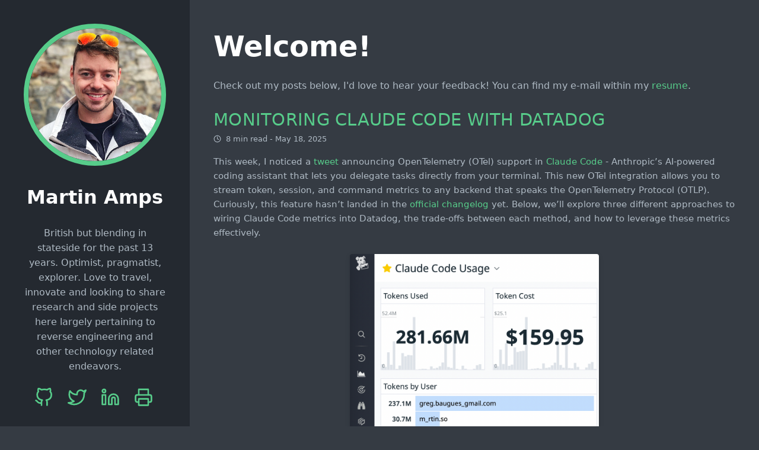

--- FILE ---
content_type: text/html;charset=UTF-8
request_url: https://ma.rtin.so/
body_size: 6086
content:
<!DOCTYPE html><html lang="en-us"><head><title>Martin Amps</title>
<meta charset="utf-8"><meta name="generator" content="Hugo 0.147.3"><meta name="viewport" content="width=device-width,initial-scale=1"><meta name="author" content="John Doe"><meta name="description" content="British but blending in stateside for the past 8 years. Optimist, pragmatist, explorer. Love to travel, innovate and looking to share research and side projects here largely pertaining to reverse engineering and other technology related endeavors."><link rel="stylesheet" href="https://ma.rtin.so/css/main.min.51051f137929b958e4257e352715daa980031831b77c5f9c1c5cdfff259ec3b5.css"><link rel="stylesheet" href="//cdn.jsdelivr.net/chartist.js/latest/chartist.min.css"><meta name="twitter:card" content="summary"><meta name="twitter:title" content="Martin Amps"><meta name="twitter:description" content="British but blending in stateside for the past 8 years. Optimist, pragmatist, explorer. Love to travel, innovate and looking to share research and side projects here largely pertaining to reverse engineering and other technology related endeavors."><meta property="og:url" content="https://ma.rtin.so/"><meta property="og:site_name" content="Martin Amps"><meta property="og:title" content="Martin Amps"><meta property="og:description" content="British but blending in stateside for the past 8 years. Optimist, pragmatist, explorer. Love to travel, innovate and looking to share research and side projects here largely pertaining to reverse engineering and other technology related endeavors."><meta property="og:locale" content="en_us"><meta property="og:type" content="website"></head><body><header class="app-header"><a href="https://ma.rtin.so/"><img class="app-header-avatar" src="/img/me.jpeg" alt=""></a><h1>Martin Amps</h1><p>British but blending in stateside for the past 13 years. Optimist, pragmatist, explorer. Love to travel, innovate and looking to share research and side projects here largely pertaining to reverse engineering and other technology related endeavors.</p><div class="app-header-social"><a target="_blank" rel="noreferrer noopener" href="https://github.com/martinamps"><svg width="24" height="24" viewBox="0 0 24 24" fill="none" stroke="currentcolor" stroke-width="2" stroke-linecap="round" stroke-linejoin="round" class="icon icon-github"><title>github</title><path d="M9 19c-5 1.5-5-2.5-7-3m14 6v-3.87a3.37 3.37.0 00-.94-2.61c3.14-.35 6.44-1.54 6.44-7A5.44 5.44.0 0020 4.77 5.07 5.07.0 0019.91 1S18.73.65 16 2.48a13.38 13.38.0 00-7 0C6.27.65 5.09 1 5.09 1A5.07 5.07.0 005 4.77 5.44 5.44.0 003.5 8.55c0 5.42 3.3 6.61 6.44 7A3.37 3.37.0 009 18.13V22"></path></svg></a>
<a target="_blank" rel="noreferrer noopener" href="https://twitter.com/martinamps"><svg width="24" height="24" viewBox="0 0 24 24" fill="none" stroke="currentcolor" stroke-width="2" stroke-linecap="round" stroke-linejoin="round" class="icon icon-twitter"><title>twitter</title><path d="M23 3a10.9 10.9.0 01-3.14 1.53 4.48 4.48.0 00-7.86 3v1A10.66 10.66.0 013 4s-4 9 5 13a11.64 11.64.0 01-7 2c9 5 20 0 20-11.5a4.5 4.5.0 00-.08-.83A7.72 7.72.0 0023 3z"></path></svg></a>
<a target="_blank" rel="noreferrer noopener" href="https://linkedin.com/in/martinamps"><svg width="24" height="24" viewBox="0 0 24 24" fill="none" stroke="currentcolor" stroke-width="2" stroke-linecap="round" stroke-linejoin="round" class="icon icon-linkedin"><title>linkedin</title><path d="M16 8a6 6 0 016 6v7h-4v-7a2 2 0 00-2-2 2 2 0 00-2 2v7h-4v-7a6 6 0 016-6z"></path><rect x="2" y="9" width="4" height="12"></rect><circle cx="4" cy="4" r="2"></circle></svg></a>
<a href="#resume"><svg width="24" height="24" viewBox="0 0 24 24" fill="none" stroke="currentcolor" stroke-width="2" stroke-linecap="round" stroke-linejoin="round" class="icon icon-printer"><title>printer</title><polyline points="6 9 6 2 18 2 18 9"></polyline><path d="M6 18H4a2 2 0 01-2-2v-5a2 2 0 012-2h16a2 2 0 012 2v5a2 2 0 01-2 2h-2"></path><rect x="6" y="14" width="12" height="8"></rect></svg></a></div></header><main class="app-container"><article><h1 id="welcome-header">Welcome! <a class="heading-anchor" href="#welcome-header" title="Copy link to this section"><svg xmlns="http://www.w3.org/2000/svg" width="18" height="18" viewBox="0 0 24 24" fill="none" stroke="currentColor" stroke-width="2" stroke-linecap="round" stroke-linejoin="round" class="lucide lucide-link"><path d="M10 13a5 5 0 0 0 7.54.54l3-3a5 5 0 0 0-7.07-7.07l-1.72 1.71"></path><path d="M14 11a5 5 0 0 0-7.54-.54l-3 3a5 5 0 0 0 7.07 7.07l1.71-1.71"></path></svg></a></h1><p>Check out my posts below, I'd love to hear your feedback! You can find my e-mail within my <a href="#resume">resume</a>.</p><ul class="posts-list"><li class="posts-list-item"><a class="posts-list-item-title" href="https://ma.rtin.so/posts/monitoring-claude-code-with-datadog/">Monitoring Claude Code with Datadog</a>
<span class="posts-list-item-description"><svg width="24" height="24" viewBox="0 0 24 24" fill="none" stroke="currentcolor" stroke-width="2" stroke-linecap="round" stroke-linejoin="round" class="icon icon-clock"><title>clock</title><circle cx="12" cy="12" r="10"></circle><polyline points="12 6 12 12 16 14"></polyline></svg> 8 min read -
May 18, 2025</span><div class="post-content posts-list-item-preview"><p>This week, I noticed a <a href="https://x.com/_catwu/status/1922352912996372578">tweet</a> announcing OpenTelemetry (OTel) support in <a href="https://github.com/anthropics/claude-code">Claude Code</a> - Anthropic’s AI-powered coding assistant that lets you delegate tasks directly from your terminal. This new OTel integration allows you to stream token, session, and command metrics to any backend that speaks the OpenTelemetry Protocol (OTLP). Curiously, this feature hasn’t landed in the <a href="https://github.com/anthropics/claude-code/blob/main/CHANGELOG.md">official changelog</a> yet. Below, we’ll explore three different approaches to wiring Claude Code metrics into Datadog, the trade-offs between each method, and how to leverage these metrics effectively.</p><p></p><div class="image-container"><img src="/img/claude/claude-code-usage.png" alt="Datadog Dashboard excerpt showing Claude Code metrics" style="max-width:420px"><div class="caption">Greg ships the most 🚀🔥</div></div><p></p><div class="posts-list-read-more"><a href="/posts/monitoring-claude-code-with-datadog/">Read More</a></div></div></li><li class="posts-list-item"><a class="posts-list-item-title" href="https://ma.rtin.so/posts/reverse-engineering-netgear-auth-to-extend-my-meural/">Reverse Engineering Netgear's Auth to extend my Meural</a>
<span class="posts-list-item-description"><svg width="24" height="24" viewBox="0 0 24 24" fill="none" stroke="currentcolor" stroke-width="2" stroke-linecap="round" stroke-linejoin="round" class="icon icon-clock"><title>clock</title><circle cx="12" cy="12" r="10"></circle><polyline points="12 6 12 12 16 14"></polyline></svg> 18 min read -
Aug 4, 2020</span><div class="post-content posts-list-item-preview"><p>Back in January 2020 I shared a tweet demonstrating a <a href="https://www.twilio.com">Twilio</a> integration with my <a href="https://meural.netgear.com/canvasii">Meural Canvas</a> digital picture frame.</p><p></p><div><blockquote class="twitter-tweet" data-dnt="true"><p lang="en" dir="ltr">Used <a href="https://twitter.com/hashtag/twilio?src=hash&amp;ref_src=twsrc%5Etfw">#twilio</a> to add SMS to my ⁦<a href="https://twitter.com/MeetMeural?ref_src=twsrc%5Etfw">@MeetMeural</a>⁩ Canvas today! <a href="https://t.co/IRRH9HYV3o">pic.twitter.com/IRRH9HYV3o</a></p>— Martin Amps (@MartinAmps) <a href="https://twitter.com/MartinAmps/status/1216458523007209472?ref_src=twsrc%5Etfw">January 12, 2020</a></blockquote></div><p></p><p>In the months since, guests have had a lot of fun with it and it’s been awesome seeing occasional surprise memories from friends pop up. That said, building that integration wasn’t the most straightforward task. I documented the journey (and failures) I took to arrive at the ultimate solution, with the intention of illustrating that reverse engineering is largely about persistence, and full of surprises. Most notably, I did not expect to encounter a dynamically generated virtual machine that generates and injects the headers required to validate authentication requests.</p><div class="posts-list-read-more"><a href="/posts/reverse-engineering-netgear-auth-to-extend-my-meural/">Read More</a></div></div></li><li class="posts-list-item"><a class="posts-list-item-title" href="https://ma.rtin.so/posts/when-hhvm-doesnt-work-quite-right/">When HHVM Doesn't Work Quite Right</a>
<span class="posts-list-item-description"><svg width="24" height="24" viewBox="0 0 24 24" fill="none" stroke="currentcolor" stroke-width="2" stroke-linecap="round" stroke-linejoin="round" class="icon icon-clock"><title>clock</title><circle cx="12" cy="12" r="10"></circle><polyline points="12 6 12 12 16 14"></polyline></svg> 4 min read -
Jul 20, 2015</span><div class="post-content posts-list-item-preview"><p>Despite generally resisting the hype train, in the past year I’ve jumped onto two relatively new Facebook projects. ReactJS and HHVM. I’m a huge proponent of both and enjoy working with them immensely. Except when I don’t.</p><p>Around 3 months ago I chose HHVM for a new project and was initially very excited by the static analysis tools, built in profiling and great performance. Despite <a href="https://code.facebook.com/posts/1607907626123431/under-the-hood-box-s-hhvm-migration/">many</a> <a href="http://blog.wikimedia.org/2014/12/29/how-we-made-editing-wikipedia-twice-as-fast/">great</a> <a href="https://www.facebook.com/notes/facebook-engineering/speeding-up-php-based-development-with-hhvm/10151170460698920">examples</a> of HHVM deployments, shortly after deploying to production we started hitting OOMs pretty frequently:</p><p></p><div class="image-container"><img src="/img/munin_hhvm_sizes.png" alt="HHVM Sizes (day)"><div class="caption">HHVM memory usage showing OOM issues</div></div><p></p><div class="posts-list-read-more"><a href="/posts/when-hhvm-doesnt-work-quite-right/">Read More</a></div></div></li><li class="posts-list-item"><a class="posts-list-item-title" href="https://ma.rtin.so/posts/reverse-engineering-shopify-private-apis/">Reverse Engineering Shopify Private Apis</a>
<span class="posts-list-item-description"><svg width="24" height="24" viewBox="0 0 24 24" fill="none" stroke="currentcolor" stroke-width="2" stroke-linecap="round" stroke-linejoin="round" class="icon icon-clock"><title>clock</title><circle cx="12" cy="12" r="10"></circle><polyline points="12 6 12 12 16 14"></polyline></svg> 6 min read -
Mar 1, 2013</span><div class="post-content posts-list-item-preview"><p>Recently when working to migrate an e-commerce website to the aspiring <a href="http://www.shopify.com">Shopify Cloud Platform</a>, generating coupon codes through the API was dismissed as being a obvious, <a href="http://docs.chargify.com/api-coupons">simple</a>, and apparently <a href="http://ecommerce.shopify.com/c/shopify-apps/t/is-there-an-api-for-coupon-codes-47500">one of the most requested features</a> <strong>back in March, 2011.</strong></p><p>Unfortunately, I was wrong. So I contacted their support team to see what’s up!</p><p></p><div class="image-container"><img src="/img/shopify_support.png" alt="Shopify Support Snapshot"><div class="caption">Thanks for the help, Brian. /s</div></div><p></p><div class="posts-list-read-more"><a href="/posts/reverse-engineering-shopify-private-apis/">Read More</a></div></div></li><li class="posts-list-item"><a class="posts-list-item-title" href="https://ma.rtin.so/posts/hacking-games-to-make-them-better/">Hacking Games to Make Them Better</a>
<span class="posts-list-item-description"><svg width="24" height="24" viewBox="0 0 24 24" fill="none" stroke="currentcolor" stroke-width="2" stroke-linecap="round" stroke-linejoin="round" class="icon icon-clock"><title>clock</title><circle cx="12" cy="12" r="10"></circle><polyline points="12 6 12 12 16 14"></polyline></svg> 5 min read -
Feb 5, 2011</span><div class="post-content posts-list-item-preview"><p>The duplication of items has been a huge issue in a variety of games, ruining the economy in both official and in particular, private servers. A select few have figured out solutions to this, however the majority of which are offline solutions usually within stored procedures which hasn’t proven too reliable since the database is only amended every 5 minutes by default in Knight Online. As such, we needed to figure out a live way to do it.</p><p>Fortunately, to communicate between the various server files a block of shared memory (or <a href="http://msdn.microsoft.com/en-us/library/ms810613.aspx">Memory Mapped File</a>) is used. This means tapping into the data isn’t all that difficult. Reversing the structure is much trickier. As such, I’ll provide a near-complete structure below which will serve as a good base for this article.</p><div class="posts-list-read-more"><a href="/posts/hacking-games-to-make-them-better/">Read More</a></div></div></li><li class="posts-list-item"><a class="posts-list-item-title" href="https://ma.rtin.so/posts/native-executable-patching/">Native Executable Patching</a>
<span class="posts-list-item-description"><svg width="24" height="24" viewBox="0 0 24 24" fill="none" stroke="currentcolor" stroke-width="2" stroke-linecap="round" stroke-linejoin="round" class="icon icon-clock"><title>clock</title><circle cx="12" cy="12" r="10"></circle><polyline points="12 6 12 12 16 14"></polyline></svg> 5 min read -
Feb 5, 2011</span><div class="post-content posts-list-item-preview"><p>I was continuously asked how to apply security patches which were being released, instead of including instructions in each patch that I released I decided to put together a quick general guide. While this guide primarily focuses on Knight Online private server files, it serves as a good example and all terminology and methods will apply.</p><p>To begin, we’ll start with the screen you’ll be prompted with just after you open ebenezer in <a href="http://www.ollydbg.de/">OllyDbg</a>. I’m using Ollydbg because it’s easier, don’t use a hex editor it’s just silly. Olly will translate opcodes to hex for me and will make far less mistakes! Also note, I’m using the classic version (v1.10 final) - the v2 alpha is becoming increasingly popular and sports some exciting new features and some amazing improvements. So be sure to check it out! <em>(Note: The original images were lost and the updated ones now reflect OllyDBG 2.01</em>).</p><div class="posts-list-read-more"><a href="/posts/native-executable-patching/">Read More</a></div></div></li><li class="posts-list-item"><a class="posts-list-item-title" href="https://ma.rtin.so/posts/php-5-3-3-x86-vulnerability/">PHP 5.3.3 x86 Vulnerability</a>
<span class="posts-list-item-description"><svg width="24" height="24" viewBox="0 0 24 24" fill="none" stroke="currentcolor" stroke-width="2" stroke-linecap="round" stroke-linejoin="round" class="icon icon-clock"><title>clock</title><circle cx="12" cy="12" r="10"></circle><polyline points="12 6 12 12 16 14"></polyline></svg> 2 min read -
Jan 13, 2011</span><div class="post-content posts-list-item-preview"><p>Recently a new vulnerability has been exposed <a href="http://svn.php.net/viewvc/php/php-src/branches/PHP_5_3/Zend/zend_strtod.c?r1=307095&amp;r2=307094&amp;pathrev=307095&amp;view=patch">(and patched)</a> which targets specific platforms as a result of certain assumptions made within the zend core (specifically zend_strtod.c) when handling floating-point arithmetic.</p><p>The issue was only being manifested by gcc builds with <code>-O2</code> so a recompile could fix it, reportedly <code>-O0</code> fixes it but I would recommend using <code>-mfpmath=sse</code> which will favour a newer instruction set rather than the older deprecated x87 math instructions. A diff of the new PHP revision revealed the actual committed patch was an additional keyword in a declaration:</p><p></p><div class="highlight"><div class="code-copy-button-wrapper"><button class="code-copy-button" title="Copy code to clipboard"><svg xmlns="http://www.w3.org/2000/svg" width="16" height="16" fill="currentColor" class="bi bi-clipboard" viewBox="0 0 16 16"><path d="M4 1.5H3a2 2 0 0 0-2 2V14a2 2 0 0 0 2 2h10a2 2 0 0 0 2-2V3.5a2 2 0 0 0-2-2h-1v1h1a1 1 0 0 1 1 1V14a1 1 0 0 1-1 1H3a1 1 0 0 1-1-1V3.5a1 1 0 0 1 1-1h1z"></path><path d="M9.5 1a.5.5 0 0 1 .5.5v1a.5.5 0 0 1-.5.5h-3a.5.5 0 0 1-.5-.5v-1a.5.5 0 0 1 .5-.5zm-3-1A1.5 1.5 0 0 0 5 1.5v1A1.5 1.5 0 0 0 6.5 4h3A1.5 1.5 0 0 0 11 2.5v-1A1.5 1.5 0 0 0 9.5 0z"></path></svg></button></div><pre tabindex="0" class="chroma"><code class="language-cpp" data-lang="cpp"><span class="line"><span class="cl"><span class="kt">double</span> <span class="n">aadj</span><span class="p">,</span> <span class="n">aadj1</span><span class="p">,</span> <span class="n">adj</span><span class="p">;</span>
</span></span></code></pre></div><p></p><p>vs</p><p></p><div class="highlight"><div class="code-copy-button-wrapper"><button class="code-copy-button" title="Copy code to clipboard"><svg xmlns="http://www.w3.org/2000/svg" width="16" height="16" fill="currentColor" class="bi bi-clipboard" viewBox="0 0 16 16"><path d="M4 1.5H3a2 2 0 0 0-2 2V14a2 2 0 0 0 2 2h10a2 2 0 0 0 2-2V3.5a2 2 0 0 0-2-2h-1v1h1a1 1 0 0 1 1 1V14a1 1 0 0 1-1 1H3a1 1 0 0 1-1-1V3.5a1 1 0 0 1 1-1h1z"></path><path d="M9.5 1a.5.5 0 0 1 .5.5v1a.5.5 0 0 1-.5.5h-3a.5.5 0 0 1-.5-.5v-1a.5.5 0 0 1 .5-.5zm-3-1A1.5 1.5 0 0 0 5 1.5v1A1.5 1.5 0 0 0 6.5 4h3A1.5 1.5 0 0 0 11 2.5v-1A1.5 1.5 0 0 0 9.5 0z"></path></svg></button></div><pre tabindex="0" class="chroma"><code class="language-cpp" data-lang="cpp"><span class="line"><span class="cl"><span class="k">volatile</span> <span class="kt">double</span> <span class="n">aadj</span><span class="p">,</span> <span class="n">aadj1</span><span class="p">,</span> <span class="n">adj</span><span class="p">;</span>
</span></span></code></pre></div><p></p><p>The volatile keyword instructs the compiler not to perform optimisations</p><div class="posts-list-read-more"><a href="/posts/php-5-3-3-x86-vulnerability/">Read More</a></div></div></li></ul></article></main><div id="resume" class="resume-window"><a class="resume-close-wrap" href="#"></a><div><a href="#" title="Close" class="resume-close"></a><iframe width="100%" height="100%" src="/resume-feb-2025.pdf"></iframe></div></div><style>.heading-anchor{opacity:0;margin-left:.15em;text-decoration:none;color:#aaa;font-size:.8em;font-weight:400;transition:opacity .2s,color .2s;vertical-align:middle;display:inline-flex;align-items:center}.heading-anchor svg{width:16px;height:16px}h1:hover .heading-anchor,h2:hover .heading-anchor,h3:hover .heading-anchor,h4:hover .heading-anchor,h5:hover .heading-anchor,h6:hover .heading-anchor{opacity:1}.heading-anchor:hover{color:#57cc8a}</style><style>.highlight{position:relative}.code-copy-button-wrapper{position:absolute;top:0;right:0;padding:8px;z-index:1}.code-copy-button{display:flex;align-items:center;justify-content:center;background-color:rgba(39,40,34,.5);color:#aaa;border:none;border-radius:4px;padding:4px;cursor:pointer;opacity:.7;transition:opacity .2s,color .2s}.code-copy-button:hover{opacity:1;color:#57cc8a}.code-copy-button svg{width:16px;height:16px}</style><div id="imagePopup" class="image-popup"><div class="image-popup-content"><span class="image-popup-close">×</span>
<img id="expandedImg" class="image-popup-img"><div id="imagePopupCaption" class="image-popup-caption"></div></div></div><style>.image-container img{cursor:zoom-in;transition:all .2s ease;border-radius:4px}.image-container img:hover{opacity:.95;transform:scale(1.01);box-shadow:0 4px 12px rgba(0,0,0,.1)}.image-popup{display:none;position:fixed;z-index:100;left:0;top:0;width:100%;height:100%;background-color:rgba(0,0,0,.75);backdrop-filter:blur(4px)}.image-popup-content{position:relative;margin:auto;padding:0;width:90%;height:90%;display:flex;flex-direction:column;align-items:center;justify-content:center}.image-popup-img{max-width:100%;max-height:85vh;object-fit:contain;border-radius:6px;box-shadow:0 10px 30px rgba(0,0,0,.5)}.image-popup-close{position:absolute;top:10px;right:10px;color:#fff;font-size:35px;font-weight:700;cursor:pointer;z-index:101;padding:15px;text-shadow:0 2px 4px rgba(0,0,0,.8)}.image-popup-caption{color:#f8f8f8;text-align:center;padding:16px 0;width:100%;max-width:800px;margin-top:10px;font-style:italic;text-shadow:0 1px 4px rgba(0,0,0,.6)}@media(max-width:768px){.image-popup::after{content:"Tap background to close";position:fixed;bottom:20px;left:0;right:0;text-align:center;color:rgba(255,255,255,.9);font-size:14px;font-weight:500;text-shadow:0 1px 2px rgba(0,0,0,.8)}.image-popup-close{font-size:42px;padding:20px;top:5px;right:5px}}</style><iframe scrolling="no" frameborder="0" allowtransparency="true" src="https://platform.twitter.com/widgets/widget_iframe.2f70fb173b9000da126c79afe2098f02.html?origin=https%3A%2F%2Fma.rtin.so" title="Twitter settings iframe" style="display: none;"></iframe></body></html>

--- FILE ---
content_type: text/css; charset=UTF-8
request_url: https://ma.rtin.so/css/main.min.51051f137929b958e4257e352715daa980031831b77c5f9c1c5cdfff259ec3b5.css
body_size: 2358
content:
*{box-sizing:border-box}html{line-height:1.6}body{margin:0;font-family:sans-serif;background:#353b43;color:#afbac4}h1,h2,h3,h4,h5,h6{color:#fff}a{color:#57cc8a;transition:color .35s;text-decoration:none}a:hover{color:#fff}code{font-family:monospace,monospace;font-size:1em;color:rgba(175,186,196,.8)}pre{overflow:auto}pre code{font-size:.8em}::selection{background:rgba(175,186,196,.25)}::-moz-selection{background:rgba(175,186,196,.25)}.app-header{padding:2.5em;background:#242930;text-align:center}.app-header-avatar{max-width:15rem;max-height:15rem;border-radius:100%;border:.5rem solid #57cc8a}.app-container{padding:2.5rem}.app-header-social{font-size:2em;color:#fff}.app-header-social a{margin:0 .1em}@media(min-width:940px){.app-header{position:fixed;top:0;left:0;width:20rem;min-height:100vh}.app-container{max-width:65rem;margin-left:20rem}}.error-404{text-align:center}.error-404-title{text-transform:uppercase}.icon{display:inline-block;width:1em;height:1em;vertical-align:-.125em}.pagination{display:block;list-style:none;padding:0;font-size:.8em;text-align:center;margin:3em 0}.page-item{display:inline-block}.page-item .page-link{display:block;padding:.285em .8em}.page-item.active .page-link{color:#fff;border-radius:2em;background:#57cc8a}.post-title{color:#fff}.post-content pre{border-left:.4em solid rgba(87,204,138,.8);padding-left:1em}.post-content img{max-width:100%}.post-meta{font-size:.8em}.posts-list{padding:0}.posts-list-item{list-style:none;padding:.4em 0}.posts-list-item:not(:last-child){border-bottom:1px dashed rgba(255,255,255,.3)}.posts-list-item-description{display:block;font-size:.8em}.tag{display:inline-block;margin-right:.2em;padding:0 .6em;font-size:.9em;border-radius:.2em;white-space:nowrap;background:rgba(255,255,255,.1);transition:color .35s,background .35s}.tag:hover{transition:color .25s,background .05s;background:rgba(255,255,255,.3)}.tags-list{padding:0}.tags-list-item{list-style:none;padding:.4em 0}.tags-list-item:not(:last-child){border-bottom:1px dashed rgba(255,255,255,.3)}@media(min-width:450px){.tags-list{display:flex;flex-wrap:wrap}.tags-list-item{width:calc(50% - 1em)}.tags-list-item:nth-child(even){margin-left:1em}.tags-list-item:nth-last-child(2){border:none}}:root{--system-font:-apple-system, BlinkMacSystemFont, "SF Pro Text", "SF Pro Display", "San Francisco", system-ui, "Segoe UI", Roboto, Helvetica, Arial, sans-serif, "Apple Color Emoji", "Segoe UI Emoji";--code-font:"SFMono-Regular", "SF Mono", Menlo, Monaco, Consolas, "Liberation Mono", "Courier New", monospace}body{font-family:var(--system-font);-webkit-font-smoothing:antialiased;-moz-osx-font-smoothing:grayscale;text-rendering:optimizeLegibility}pre,code{font-family:var(--code-font)}#welcome-header{font-size:3em;padding:0;margin:0}.app-header{height:100%;overflow-y:auto}svg.icon{margin-right:4px}.post-title{color:#57cc8a}.post-content h1,.post-content h2,.post-content h3,.post-content h4,.post-content h5{color:#57cc8a}.posts-list-item-preview{margin-top:10px;font-size:.95em;line-height:1.6}.posts-list-item-preview .preview-text{color:#bbb}.posts-list-item-preview .preview-text a{color:#57cc8a;text-decoration:none}.posts-list-item-preview .preview-text a:hover{text-decoration:underline}.posts-list-item-preview .preview-text blockquote{border-left:3px solid #57cc8a;padding-left:10px;margin-left:0;color:#aaa}.posts-list-item-preview img.preview-image{max-width:100%;height:auto;margin:10px 0}.posts-list-item-preview .posts-list-read-more{margin-top:10px}.posts-list-item-preview .posts-list-read-more a{color:#57cc8a;font-weight:700;text-decoration:none}.posts-list-item-preview .posts-list-read-more a:hover{text-decoration:underline}.posts-list-item-title{font-size:1.8em;font-weight:400;letter-spacing:.01em;text-transform:uppercase}.posts-list-read-more a:after{content:"\02026";font-size:.8em}.app-header-social{display:flex;flex-direction:row;flex-wrap:nowrap;justify-content:center;margin-top:12px}.app-header-social>a{margin:0 10px;display:inline-block}#resume{z-index:1000}.resume-window{position:fixed;background-color:rgba(255,255,255,.25);top:0;right:0;bottom:0;left:0;z-index:999;visibility:hidden;opacity:0;pointer-events:none;transition:all .3s}.resume-window:target{visibility:visible;opacity:1;pointer-events:auto}.resume-window>div{width:90%;height:85%;position:absolute;top:50%;left:50%;transform:translate(-50%,-50%);margin:0 auto;padding:2em;background:#fff}.resume-window header{font-weight:700}.resume-window h1{font-size:150%;margin:0 0 15px}.resume-close-wrap{cursor:default;display:inline-block;z-index:0;width:100%;height:100%}.resume-close{position:absolute;right:0;top:0;width:16px;height:16px;opacity:.3}.resume-close:hover{opacity:1}.resume-close:before,.resume-close:after{position:absolute;left:-1px;content:' ';height:22px;width:2px;background-color:#333;top:5px}.resume-close:before{transform:rotate(45deg)}.resume-close:after{transform:rotate(-45deg)}@media(max-width:768px){.post-content{}.post-content table{font-size:.85rem}.post-content table th,.post-content table td{padding:.5rem .75rem}.post-content table th:last-child,.post-content table td:last-child{min-width:100px}.post-content table th,.post-content table td{white-space:normal;word-break:break-word}.post-content p code{font-size:.8rem;padding:.15rem .4rem;margin:0 .1rem;line-height:1.5;background-color:rgba(39,40,34,.3)}}.highlight,div.highlight,pre.chroma{background-color:#272822;border-radius:6px;margin:1.5em 0;overflow:auto;border:none!important}.highlight pre,div.highlight pre,pre.chroma pre{padding:1em;margin:0;background-color:#272822;color:#f8f8f2;line-height:1.5;font-family:var(--code-font)}.highlight code,div.highlight code,pre.chroma code{background-color:transparent;padding:0}.highlight .line,.highlight .line span,.highlight .chroma .line,.highlight .chroma span,.highlight div[class*=chroma],.highlight pre,.highlight code,div.highlight .line,div.highlight .line span,div.highlight .chroma .line,div.highlight .chroma span,div.highlight div[class*=chroma],div.highlight pre,div.highlight code,pre.chroma .line,pre.chroma .line span,pre.chroma .chroma .line,pre.chroma .chroma span,pre.chroma div[class*=chroma],pre.chroma pre,pre.chroma code{border:none!important}.highlight .chroma .lntd,div.highlight .chroma .lntd,pre.chroma .chroma .lntd{border:none!important;vertical-align:top;padding:0}.highlight .chroma .lnt,.highlight .chroma .hl,div.highlight .chroma .lnt,div.highlight .chroma .hl,pre.chroma .chroma .lnt,pre.chroma .chroma .hl{margin-right:.4em;padding:0 .4em;border:none!important}.highlight .c,.highlight .cm,.highlight .c1{color:#75715e}.highlight .k,.highlight .kc,.highlight .kd,.highlight .kn,.highlight .kp,.highlight .kr,.highlight .kt{color:#66d9ef}.highlight .s,.highlight .sb,.highlight .sc,.highlight .s2,.highlight .s1{color:#e6db74}.highlight .na,.highlight .nc,.highlight .nd,.highlight .ne{color:#a6e22e}.highlight .m,.highlight .mi,.highlight .mf{color:#ae81ff}.highlight .o,.highlight .ow{color:#f92672}.highlight .nx,.highlight .nt{color:#f92672}.language-json .highlight .nl{color:#f92672}.language-json .highlight .s2{color:#a6e22e}.language-json .highlight .mi,.language-json .highlight .mf{color:#ae81ff}.highlight .lineno,.highlight .ln{color:#8f908a;border-right:1px solid #444;margin-right:.5em;padding:0 .5em;user-select:none}code{background-color:rgba(39,40,34,.2);border-radius:3px;padding:.2em .4em;font-family:var(--code-font);font-size:.9em;color:#ddd;border:1px solid rgba(87,204,138,.2);word-break:break-word;overflow-wrap:break-word;max-width:100%;white-space:pre-wrap;line-height:1.4}p code,li code,td code,th code{color:#57cc8a;background-color:rgba(39,40,34,.25)}.highlight .p{color:#f8f8f2}.highlight .err{color:#f92672}.highlight .gd{color:#f92672}.highlight .gi{color:#a6e22e}.highlight .nb{color:#66d9ef}.highlight .nv{color:#f8f8f2}.post-content{}.post-content table{width:100%;margin:2rem 0;border-collapse:separate;border-spacing:0;font-size:.9rem;display:block;overflow-x:auto;-webkit-overflow-scrolling:touch;max-width:100%}.post-content table th,.post-content table td{min-width:120px}.post-content table th:first-child,.post-content table td:first-child{min-width:150px}.post-content table th{background-color:#1e2127;color:#57cc8a;font-weight:600;text-align:left;padding:.75rem 1rem;border-top:1px solid #3a3f4b;border-bottom:2px solid #57cc8a;position:relative}.post-content table th:first-child{border-top-left-radius:6px;border-left:1px solid #3a3f4b}.post-content table th:last-child{border-top-right-radius:6px;border-right:1px solid #3a3f4b}.post-content table th code{background-color:rgba(87,204,138,.1);border:1px solid rgba(87,204,138,.3);color:#57cc8a}.post-content table td{padding:.75rem 1rem;border-bottom:1px solid #3a3f4b;vertical-align:top;line-height:1.5}.post-content table td:first-child{border-left:1px solid #3a3f4b}.post-content table td:last-child{border-right:1px solid #3a3f4b}.post-content table td code{white-space:nowrap}.post-content table td code{font-size:.85em;padding:.15em .4em;border-radius:3px;background-color:rgba(255,255,255,.1);color:#ddd}.post-content table tr:last-child td:first-child{border-bottom-left-radius:6px}.post-content table tr:last-child td:last-child{border-bottom-right-radius:6px}.post-content table tr:nth-child(even){background-color:rgba(255,255,255,3%)}.post-content table tr:hover{background-color:rgba(87,204,138,5%)}.post-content .image-container{display:flex;flex-direction:column;align-items:center;margin:1.5rem 0;width:100%}.post-content .image-container img{max-width:750px;width:100%;height:auto;border-radius:4px;box-shadow:0 2px 8px rgba(0,0,0,.1);transition:all .2s ease-in-out}.post-content .image-container img:hover{box-shadow:0 4px 12px rgba(0,0,0,.15)}.post-content .image-container .caption{margin-top:.5rem;font-size:.9rem;color:#888;text-align:center;font-style:italic;max-width:90%}.post-content img:not(.image-container img){display:block;max-width:85%;height:auto;margin:1.5rem auto;border-radius:4px;box-shadow:0 2px 8px rgba(0,0,0,.1)}